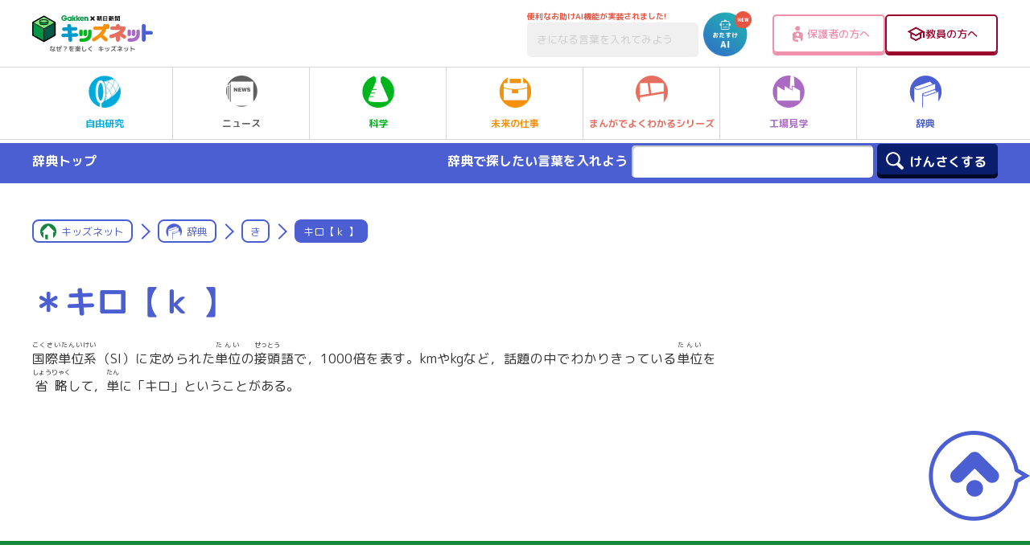

--- FILE ---
content_type: text/html; charset=utf-8
request_url: https://www.google.com/recaptcha/api2/aframe
body_size: -84
content:
<!DOCTYPE HTML><html><head><meta http-equiv="content-type" content="text/html; charset=UTF-8"></head><body><script nonce="EwvWiMOkkVMzG_62wq6w3g">/** Anti-fraud and anti-abuse applications only. See google.com/recaptcha */ try{var clients={'sodar':'https://pagead2.googlesyndication.com/pagead/sodar?'};window.addEventListener("message",function(a){try{if(a.source===window.parent){var b=JSON.parse(a.data);var c=clients[b['id']];if(c){var d=document.createElement('img');d.src=c+b['params']+'&rc='+(localStorage.getItem("rc::a")?sessionStorage.getItem("rc::b"):"");window.document.body.appendChild(d);sessionStorage.setItem("rc::e",parseInt(sessionStorage.getItem("rc::e")||0)+1);localStorage.setItem("rc::h",'1768738843435');}}}catch(b){}});window.parent.postMessage("_grecaptcha_ready", "*");}catch(b){}</script></body></html>

--- FILE ---
content_type: text/css
request_url: https://kids.gakken.co.jp/wp-content/themes/gakken/assets/css/style_carrier.css
body_size: 2952
content:
@charset "utf-8";

/***************************************************************************************
------------------------------
PC ONLY
------------------------------
*****************************/

@media screen and (min-width:600px) {
  .tb_only, .sp_only, .pc_none, .pctb_none {
    display: none !important;
  }
  #wrapper {
    min-width: 1280px;
    overflow: hidden;
  }
  .inner_pc {
    width: 1280px;
    margin-left: auto;
    margin-right: auto;
    padding-left: 40px;
    padding-right: 40px;
  }
  .inner {
    width: 1280px;
    margin-left: auto;
    margin-right: auto;
    padding-left: 40px;
    padding-right: 40px;
  }
  .inner02 {
    width: 850px;
    padding: 0;
  }
  .inner.inner03 {
    width: 1000px;
    padding: 0;
  }
  .inner.inner04 {
    width: 920px;
    padding: 0;
  }
  .inner.inner05 {
    width: 1080px;
    padding: 0;
  }
  .inner.inner--feature {
    padding: 20px 40px 0px;
  }
  .pc_tac {
    text-align: center;
  }
  .ahover{
    opacity: 1;
    transition: 0.5s ease;
    -webkit-transition: 0.5s ease;
  }
  .ahover:hover{
    opacity: 0.6;
    transition: 0.5s ease;
    -webkit-transition: 0.5s ease;
  }
  /*______________________________________________________________________________________
^^^^^^^^^^^^^^^^^^^^^^^^^^^^^^
カテゴリ
______________________________
^^^^^^^^^^^^^^^^^^^^^^^^^^^^*/
  .btn a:hover, .mod_label_panel a:hover, .txt_link:hover, .btn.btn_color a:hover, a:hover .btn_style_in {
    -webkit-box-shadow: 0 3px 0 #14873d;
    /*ノーマルカラー*/
    -moz-box-shadow: 0 3px 0 #14873d;
    /*ノーマルカラー*/
    box-shadow: 0 3px 0 #14873d;
    /*ノーマルカラー*/
  }
  .btn.btn_color a:hover, a:hover .btn_style_in {
    border-color: #004619;
    /*濃カラー*/
  }
  .btn.btn_color a:hover, a:hover .btn_style_in, input[type="submit"]:hover {
    -webkit-box-shadow: 0 3px 0 #004619;
    /*濃カラー*/
    -moz-box-shadow: 0 3px 0 #004619;
    /*濃カラー*/
    box-shadow: 0 3px 0 #004619;
    /*濃カラー*/
  }
  .btn.btn_color a:hover, a:hover .btn_style_in, .page_cat a:hove {
    background-color: #4a9624;
    /*中間カラー*/
  }
  .btn.btn_color a:hover, a:hover .btn_style_inr {
    border-color: #4a9624;
    /*中間カラー*/
  }
  .btn a:hover, a:hover .btn_style {
    background-color: #e3feed;
    /*薄カラー*/
  }
  /*++++++++++++++++++++++++++++
jiyuu_area
++++++++++++++++++++++++++++*/
  .jiyuu_area .btn a:hover, .jiyuu_area .mod_label_panel a:hover, .jiyuu_area .txt_link:hover, .jiyuu_area .btn.btn_color a:hover, .jiyuu_area a:hover .btn_style_in {
    -webkit-box-shadow: 0 3px 0 #1f9fdc;
    /*ノーマルカラー*/
    -moz-box-shadow: 0 3px 0 #1f9fdc;
    /*ノーマルカラー*/
    box-shadow: 0 3px 0 #1f9fdc;
    /*ノーマルカラー*/
  }
  .jiyuu_area .btn.btn_color a:hover, .jiyuu_area a:hover .btn_style_in {
    border-color: #005c77;
    /*濃カラー*/
  }
  .jiyuu_area .btn.btn_color a:hover, .jiyuu_area a:hover .btn_style_in, .jiyuu_area input[type="submit"]:hover {
    -webkit-box-shadow: 0 3px 0 #005c77;
    /*濃カラー*/
    -moz-box-shadow: 0 3px 0 #005c77;
    /*濃カラー*/
    box-shadow: 0 3px 0 #005c77;
    /*濃カラー*/
  }
  .jiyuu_area .btn.btn_color a:hover, .jiyuu_area a:hover .btn_style_in, .jiyuu_area .page_cat a:hover {
    background-color: #2ebde8;
    /*中間カラー*/
  }
  .jiyuu_area .btn.btn_color a:hover, .jiyuu_area a:hover .btn_style_in {
    border-color: #2ebde8;
    /*中間カラー*/
  }
  .jiyuu_area .btn a:hover, .jiyuu_area a:hover .btn_style {
    background-color: #f0faff;
    /*薄カラー*/
  }
  /*++++++++++++++++++++++++++++
kagaku_area
++++++++++++++++++++++++++++*/
  .kagaku_area .btn a:hover, .kagaku_area .mod_label_panel a:hover, .kagaku_area .txt_link:hover, .kagaku_area .btn.btn_color a:hover, .kagaku_area a:hover .btn_style_in {
    -webkit-box-shadow: 0 3px 0 #00b41e;
    /*ノーマルカラー*/
    -moz-box-shadow: 0 3px 0 #00b41e;
    /*ノーマルカラー*/
    box-shadow: 0 3px 0 #00b41e;
    /*ノーマルカラー*/
  }
  .kagaku_area .btn.btn_color a:hover, .kagaku_area a:hover .btn_style_in {
    border-color: #017214;
    /*濃カラー*/
  }
  .kagaku_area .btn.btn_color a:hover, .kagaku_area a:hover .btn_style_in, .kagaku_area input[type="submit"]:hover {
    -webkit-box-shadow: 0 3px 0 #017214;
    /*濃カラー*/
    -moz-box-shadow: 0 3px 0 #017214;
    /*濃カラー*/
    box-shadow: 0 3px 0 #017214;
    /*濃カラー*/
  }
  .kagaku_area .btn.btn_color a:hover, .kagaku_area a:hover .btn_style_in, .kagaku_area .page_cat a:hover {
    background-color: #4ed666;
    /*中間カラー*/
  }
  .kagaku_area .btn.btn_color a:hover, .kagaku_area a:hover .btn_style_in {
    border-color: #4ed666;
    /*中間カラー*/
  }
  .kagaku_area .btn a:hover, .kagaku_area a:hover .btn_style {
    background-color: #ebffdc;
    /*薄カラー*/
  }
  /*++++++++++++++++++++++++++++
shinro_area
++++++++++++++++++++++++++++*/
  .shinro_area .btn a:hover, .shinro_area .mod_label_panel a:hover, .shinro_area .txt_link:hover, .shinro_area .btn.btn_color a:hover, .shinro_area a:hover .btn_style_in {
    -webkit-box-shadow: 0 3px 0 #f5910a;
    /*ノーマルカラー*/
    -moz-box-shadow: 0 3px 0 #f5910a;
    /*ノーマルカラー*/
    box-shadow: 0 3px 0 #f5910a;
    /*ノーマルカラー*/
  }
  .shinro_area .btn.btn_color a:hover, .shinro_area a:hover .btn_style_in {
    border-color: #964500;
    /*濃カラー*/
  }
  .shinro_area .btn.btn_color a:hover, .shinro_area a:hover .btn_style_in, .shinro_area input[type="submit"]:hover {
    -webkit-box-shadow: 0 3px 0 #964500;
    /*濃カラー*/
    -moz-box-shadow: 0 3px 0 #964500;
    /*濃カラー*/
    box-shadow: 0 3px 0 #964500;
    /*濃カラー*/
  }
  .shinro_area .btn.btn_color a:hover, .shinro_area a:hover .btn_style_in, .shinro_area .page_cat a:hover {
    background-color: #f3a843;
    /*中間カラー*/
  }
  .shinro_area .btn.btn_color a:hover, .shinro_area a:hover .btn_style_in {
    border-color: #f3a843;
    /*中間カラー*/
  }
  .shinro_area .btn a:hover, .shinro_area a:hover .btn_style {
    background-color: #fff5eb;
    /*薄カラー*/
  }
  /*++++++++++++++++++++++++++++
himitsu_area
++++++++++++++++++++++++++++*/
  .himitsu_area .btn a:hover, .himitsu_area .mod_label_panel a:hover, .himitsu_area .txt_link:hover, .himitsu_area .btn.btn_color a:hover, .himitsu_area a:hover .btn_style_in {
    -webkit-box-shadow: 0 3px 0 #e66d5f;
    /*ノーマルカラー*/
    -moz-box-shadow: 0 3px 0 #e66d5f;
    /*ノーマルカラー*/
    box-shadow: 0 3px 0 #e66d5f;
    /*ノーマルカラー*/
  }
  .himitsu_area .btn.btn_color a:hover, .himitsu_area a:hover .btn_style_in {
    border-color: #982f22;
    /*濃カラー*/
  }
  .himitsu_area .btn.btn_color a:hover, .himitsu_area a:hover .btn_style_in, .himitsu_area input[type="submit"]:hover {
    -webkit-box-shadow: 0 3px 0 #982f22;
    /*濃カラー*/
    -moz-box-shadow: 0 3px 0 #982f22;
    /*濃カラー*/
    box-shadow: 0 3px 0 #982f22;
    /*濃カラー*/
  }
  .himitsu_area .btn.btn_color a:hover, .himitsu_area a:hover .btn_style_in, .himitsu_area .page_cat a:hover {
    background-color: #F69285;
    /*中間カラー*/
  }
  .himitsu_area .btn.btn_color a:hover, .himitsu_area a:hover .btn_style_in {
    border-color: #F69285;
    /*中間カラー*/
  }
  .himitsu_area .btn a:hover, .himitsu_area a:hover .btn_style {
    background-color: #fff5f5;
    /*薄カラー*/
  }
  /*++++++++++++++++++++++++++++
factory_area
++++++++++++++++++++++++++++*/
  .factory_area .btn a:hover, .factory_area .mod_label_panel a:hover, .factory_area .txt_link:hover, .factory_area .btn.btn_color a:hover, .factory_area a:hover .btn_style_in {
    -webkit-box-shadow: 0 3px 0 #ab68c3;
    /*ノーマルカラー*/
    -moz-box-shadow: 0 3px 0 #ab68c3;
    /*ノーマルカラー*/
    box-shadow: 0 3px 0 #ab68c3;
    /*ノーマルカラー*/
  }
  .factory_area .btn.btn_color a:hover, .factory_area a:hover .btn_style_in {
    border-color: #6f3186;
    /*濃カラー*/
  }
  .factory_area .btn.btn_color a:hover, .factory_area a:hover .btn_style_in, .factory_area input[type="submit"]:hover {
    -webkit-box-shadow: 0 3px 0 #6f3186;
    /*濃カラー*/
    -moz-box-shadow: 0 3px 0 #6f3186;
    /*濃カラー*/
    box-shadow: 0 3px 0 #6f3186;
    /*濃カラー*/
  }
  .factory_area .btn.btn_color a:hover, .factory_area a:hover .btn_style_in, .factory_area .page_cat a:hover {
    background-color: #aa69c3;
    /*中間カラー*/
  }
  .factory_area .btn.btn_color a:hover, .factory_area a:hover .btn_style_in {
    border-color: #aa69c3;
    /*中間カラー*/
  }
  .factory_area .btn a:hover, .factory_area a:hover .btn_style {
    background-color: #f5f0fa;
    /*薄カラー*/
  }
  /*++++++++++++++++++++++++++++
jiten_area
++++++++++++++++++++++++++++*/
  .jiten_area .btn a:hover, .jiten_area .mod_label_panel a:hover, .jiten_area .txt_link:hover, .jiten_area .btn.btn_color a:hover, .jiten_area a:hover .btn_style_in {
    -webkit-box-shadow: 0 3px 0 #4a5ed2;
    /*ノーマルカラー*/
    -moz-box-shadow: 0 3px 0 #4a5ed2;
    /*ノーマルカラー*/
    box-shadow: 0 3px 0 #4a5ed2;
    /*ノーマルカラー*/
  }
  .jiten_area .btn.btn_color a:hover, .jiten_area a:hover .btn_style_in {
    border-color: #1e2d82;
    /*濃カラー*/
  }
  .jiten_area .btn.btn_color a:hover, .jiten_area a:hover .btn_style_in, .jiten_area input[type="submit"]:hover {
    -webkit-box-shadow: 0 3px 0 #1e2d82;
    /*濃カラー*/
    -moz-box-shadow: 0 3px 0 #1e2d82;
    /*濃カラー*/
    box-shadow: 0 3px 0 #1e2d82;
    /*濃カラー*/
  }
  .jiten_area .btn.btn_color a:hover, .jiten_area a:hover .btn_style_in, .jiten_area .page_cat a:hover {
    background-color: #6578e3;
    /*中間カラー*/
  }
  .jiten_area .btn.btn_color a:hover, .jiten_area a:hover .btn_style_in {
    border-color: #6578e3;
    /*中間カラー*/
  }
  .jiten_area .btn a:hover, .jiten_area a:hover .btn_style {
    background-color: #ebf0fa;
    /*薄カラー*/
  }
  /*++++++++++++++++++++++++++++
parents_area
++++++++++++++++++++++++++++*/
  .parents_area .btn a:hover, .parents_area .mod_label_panel a:hover, .parents_area .txt_link:hover, .parents_area .btn.btn_color a:hover, .parents_area a:hover .btn_style_in {
    -webkit-box-shadow: 0 3px 0 #f091aa;
    /*ノーマルカラー*/
    -moz-box-shadow: 0 3px 0 #f091aa;
    /*ノーマルカラー*/
    box-shadow: 0 3px 0 #f091aa;
    /*ノーマルカラー*/
  }
  .parents_area .btn.btn_color a:hover, .parents_area a:hover .btn_style_in {
    border-color: #ac2145;
    /*濃カラー*/
  }
  .parents_area .btn.btn_color a:hover, .parents_area a:hover .btn_style_in, .parents_area input[type="submit"]:hover {
    -webkit-box-shadow: 0 3px 0 #ac2145;
    /*濃カラー*/
    -moz-box-shadow: 0 3px 0 #ac2145;
    /*濃カラー*/
    box-shadow: 0 3px 0 #ac2145;
    /*濃カラー*/
  }
  .parents_area .btn.btn_color a:hover, .parents_area a:hover .btn_style_in, .parents_area .page_cat a:hover {
    background-color: #FBB6C8;
    /*中間カラー*/
  }
  .parents_area .btn.btn_color a:hover, .parents_area a:hover .btn_style_in {
    border-color: #FBB6C8;
    /*中間カラー*/
  }
  .parents_area .btn a:hover, .parents_area a:hover .btn_style {
    background-color: #fff5f5;
    /*薄カラー*/
  }
  a, .slider .slick-dots li button {
    opacity: 1;
    transition: 0.5s ease;
    -webkit-transition: 0.5s ease;
  }
  .mod_imglayout a:hover img {
    opacity: 0.6;
    transition: 0.5s ease;
  }
  .btn a:hover, .mod_label_panel a:hover, .a:hover .btn_style, .page_cat a:hover {
    transition: 0.5s ease;
  }
  
.btn_preparation a:hover {
    margin-bottom: 5px !important;
}
  .post_page .article_con a, .page_type .article a, .txt_link, .sitemap_404 ul a {
    opacity: 1;
    transition: 0.5s ease;
    -webkit-transition: 0.5s ease;
  }
  .post_page .article_con a:hover, .page_type .article a:hover, .txt_link:hover, .sitemap_404 ul a:hover {
    transition: 0.5s ease;
    -webkit-transition: 0.5s ease;
  }
  
  .post_page .article_con .btn a:hover, .page_type .article .btn a:hover, .post_page .page_tag.btn a:hover, .txt_link:hover {
    text-decoration: none;
    margin-bottom: 3px;
  }
  .post_page .article_con .btn a:hover, .post_page .article.btn a:hover {
    transition: 0.2s ease;
    -webkit-transition: 0.2s ease;
  }
  .post_page .article_con .link_normal a:hover, .page_type .article .link_normal a:hover {
    background: none;
    opacity: 1;
  }
  .slider .slick-dots li button:hover {
    text-decoration: none;
    opacity: 0.3;
    transition: 0.5s ease;
    -webkit-transition: 0.5s ease;
  }
  .mod_img_panel a:hover, .mod_btn_panel a:hover {
    opacity: 1;
  }
  .mod_img_panel a:hover .txt {
    background: rgba(0, 0, 0, 0) linear-gradient(transparent 71%, #ffff00 0%) repeat scroll 0 0px;
    transition: 0.5s ease;
    -webkit-transition: 0.5s ease;
  }
  .mod_label_panel a:hover, .mod_label_panel a:hover .btn_style {
    opacity: 1;
    transition: 0.5s ease;
    -webkit-transition: 0.5s ease;
    margin-bottom: 3px;
  }
  .mod_flow a img, .mod_btn_panel a img, .mod_chart .refresh a img {
    opacity: 1;
    transition: 0.5s ease;
    -webkit-transition: 0.5s ease;
  }
  .mod_flow a:hover img, .mod_btn_panel a:hover img, .mod_chart .refresh a:hover img {
    opacity: 0.6;
    transition: 0.5s ease;
    -webkit-transition: 0.5s ease;
  }
  .mod_chart .refresh a:hover {
    color: #000;
  }
  .mod_movie_box_w {
    margin-left: auto;
    margin-right: auto;
    width: 75%;
  }
  .btn a:hover, a:hover .btn_style, input[type="submit"]:hover, .btn input:hover, a:hover .btn_style, .mod_label_panel a:hover, .mod_label_panel a:hover .btn_style_in, input[type="submit"]:hover {
    opacity: 1;
    text-decoration: none;
    margin-top: 2px;
    margin-bottom: 3px;
    transition: 0.2s ease;
    -webkit-transition: 0.2s ease;
  }
  nav .kidsnet_nav .kidsnet_nav_search .search_submit:hover {
    top: -3px;
    -webkit-box-shadow: 0 3px 0 #14873d;
    -moz-box-shadow: 0 3px 0 #14873d;
    box-shadow: 0 3px 0 #14873d;
  }
  .btn a:hover .txt_link {
    text-decoration: none;
    opacity: 0.6;
    transition: 0.5s ease;
    -webkit-transition: 0.5s ease;
  }
  nav .kidsnet_nav a:hover,
  .mod_ranking li a:hover {
  opacity: 0.6;
  }
  .mod_label_panel.col_03 .col_in:not(:nth-child(1)):not(:nth-child(2)):not(:nth-child(3)) {
margin-top:20px;
}
header .logo img {
  max-width: 200px;
}
.mod_imglayout_himitsu a figure {
    overflow: hidden;
    position: relative;
    height: 390px;
    background: #fff;
}

.mod_imglayout_himitsu a img {
    max-width: inherit;
    object-fit: cover;
    font-family: 'object-fit: cover;';
    -webkit-backface-visibility: visible;
    backface-visibility: visible;
    width: 100%;
    height: 100%;
    position: absolute;
    top: 0;
    left: 0;
}

.feed_item_img {
  transition: 0.3s;
}

.feed_item_img:hover {
  opacity: 0.7;
}

/*______________________________________________________________________________________
^^^^^^^^^^^^^^^^^^^^^^^^^^^^^^^^
TOPアニメーション
________________________________
^^^^^^^^^^^^^^^^^^^^^^^^^^^^^^*/
@-webkit-keyframes jiyuu_left {
  from {
    left: 0;
  }
  to {
    left: -40%;
  }
}

@keyframes jiyuu_left {
  from {
    left: 0;
  }
  to {
    left: -40%;
  }
}

@-webkit-keyframes jiyuu_right {
  from {
    right: 0;
  }
  to {
    right: -40%;
  }
}

@keyframes jiyuu_right {
  from {
    right: 0;
  }
  to {
    right: -40%;
  }
}

}

--- FILE ---
content_type: application/javascript
request_url: https://ssc.gakken.co.jp/get_cookie_id?cookie_domain=gakken.co.jp&r=1768738839866&callback=TreasureJSONPCallback0
body_size: -8
content:
TreasureJSONPCallback0({"td_ssc_id":"01KF8GSQKHK674FSWBFD7ASRB3"})